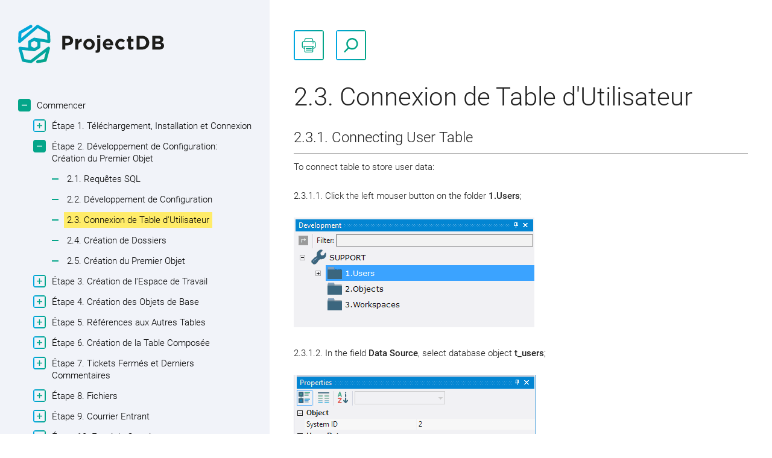

--- FILE ---
content_type: text/html; charset=utf-8
request_url: https://www.projectdb.ru/en/manual/idh-topic1830/
body_size: 3924
content:
<!doctype html><!--[if lte IE 7]><html lang="en" class="lt-ie9 lt-ie8 lt-ie7 webp"><![endif]--><!--[if IE 8]><html lang="en" class="lt-ie9 lt-ie8 webp"><![endif]--><!--[if IE 9]><html lang="en" class="lt-ie9 webp"><![endif]--><!--[if gt IE 9]><!--><html lang="en" class="webp"><!--<![endif]--><head><meta http-equiv="X-UA-Compatible" content="IE=edge"><meta http-equiv="Content-Type" content="text/html;charset=UTF-8"><!--[if lt IE 9]><script type="text/javascript" src="https://cdnjs.cloudflare.com/ajax/libs/html5shiv/3.7.3/html5shiv-printshiv.min.js"></script><script type="text/javascript" src="https://cdnjs.cloudflare.com/ajax/libs/livingston-css3-mediaqueries-js/1.0.0/css3-mediaqueries.min.js"></script><script type="text/javascript" src="https://cdn.rawgit.com/inexorabletash/polyfill/v0.1.42/polyfill.min.js"></script><![endif]--><link rel="stylesheet" type="text/css" href="/en/manual/idh-topic1830/pdb/cache/enfont.css?1766372474" media="print" onload="this.media='all'"/><link rel="stylesheet" type="text/css" href="/en/manual/idh-topic1830/pdb/cache/enstyle.css?1766372474" media="all"/><link rel="stylesheet" type="text/css" href="/en/manual/idh-topic1830/pdb/cache/enimage.css?1766372474" media="print" onload="this.media='all'"/><link rel="stylesheet" type="text/css" href="/en/manual/idh-topic1830/pdb/cache/enadmin.css?1766372474" media="all"/><noscript><link rel="stylesheet" type="text/css" href="/en/manual/idh-topic1830/pdb/cache/enfont.css?1766372474" media="all"/><link rel="stylesheet" type="text/css" href="/en/manual/idh-topic1830/pdb/cache/enimage.css?1766372474" media="all"/></noscript><link rel="preconnect" href="https://mc.yandex.ru/"> <link rel="preconnect" href="https://mc.yandex.ru/" crossorigin> <link rel="dns-prefetch" href="https://mc.yandex.ru/">  <link rel="preconnect" href="https://www.googletagmanager.com/"> <link rel="preconnect" href="https://www.googletagmanager.com/" crossorigin> <link rel="dns-prefetch" href="https://www.googletagmanager.com/">  <link rel="preconnect" href="https://www.google-analytics.com/"> <link rel="preconnect" href="https://www.google-analytics.com/" crossorigin> <link rel="dns-prefetch" href="https://www.google-analytics.com/"></head><body data-id="1735451481"><div class="center"><div><div class="head" unselectable="on"><a href="/en/" class="logo image_logo_header"></a><div class="search"><a class="btn2"><i class="ico-search"></i></a><div><input spellcheck="false" type="text" placeholder="Enter your search term..." value=""><span></span></div></div><a class="btn2 back"><i class="ico-arrow-right"></i></a><div module id="pg_list" data-id="1783401251" class="manual-list"><ul class="list"><li><a href="/en/manual/idh-topic1160/" class="open"><i></i>Commencer</a><ul><li><a href="/en/manual/idh-topic1170/"><i></i>Étape 1. Téléchargement, Installation et Connexion</a><ul><li><a href="/en/manual/idh-topic90/">1.1. Requêtes SQL</a></li><li><a href="/en/manual/idh-topic1740/">1.2. Téléchargement et Installation du Programme</a></li><li><a href="/en/manual/idh-topic1750/">1.3. Lancement du Programme</a></li><li><a href="/en/manual/idh-topic1760/">1.4. Configuration de l&#039;Apparence</a></li><li><a href="/en/manual/idh-topic1770/">1.5. Création de Connexion</a></li><li><a href="/en/manual/idh-topic1780/">1.6. Exportation de la Connexion</a></li><li><a href="/en/manual/idh-topic1790/">1.7. Suppression de la Connexion</a></li><li><a href="/en/manual/idh-topic1800/">1.8. Importation de la Connexion</a></li><li><a href="/en/manual/idh-topic1810/">1.9. Déplacement de la Connexion</a></li></ul></li><li><a href="/en/manual/idh-topic1180/" class="open"><i></i>Étape 2. Développement de Configuration: Création du Premier Objet</a><ul><li><a href="/en/manual/idh-topic110/">2.1. Requêtes SQL</a></li><li><a href="/en/manual/idh-topic1820/">2.2. Développement de Configuration</a></li><li class="selected"><a href="/en/manual/idh-topic1830/">2.3. Connexion de Table d&#039;Utilisateur</a></li><li><a href="/en/manual/idh-topic1840/">2.4. Création de Dossiers</a></li><li><a href="/en/manual/idh-topic1850/">2.5. Création du Premier Objet</a></li></ul></li><li><a href="/en/manual/idh-topic1190/"><i></i>Étape 3. Création de l&#039;Espace de Travail</a><ul><li><a href="/en/manual/idh-topic1870/">3.1. Création de l&#039;Espace de Travail</a></li><li><a href="/en/manual/idh-topic1880/">3.2. Ajout d&#039;Objet</a></li><li><a href="/en/manual/idh-topic1890/">3.3. Ajout d&#039;Utilisateur</a></li><li><a href="/en/manual/idh-topic1900/">3.4. Connexion</a></li><li><a href="/en/manual/idh-topic1910/">3.5. Ajout de Données</a></li></ul></li><li><a href="/en/manual/idh-topic1200/"><i></i>Étape 4. Création des Objets de Base</a><ul><li><a href="/en/manual/idh-topic170/">4.1. Requêtes SQL</a></li><li><a href="/en/manual/idh-topic1920/">4.2. Création de l&#039;Objet 1301 Client</a></li><li><a href="/en/manual/idh-topic1930/">4.3. Création de l&#039;Objet 1101 Type de Statut</a></li><li><a href="/en/manual/idh-topic1940/">4.4. Création de l&#039;Objet 1201 Type de Commentaire</a></li><li><a href="/en/manual/idh-topic1950/">4.5. Ajout des Objets Créés</a></li><li><a href="/en/manual/idh-topic2020/">4.6. Connexion</a></li></ul></li><li><a href="/en/manual/idh-topic1210/"><i></i>Étape 5. Références aux Autres Tables</a><ul><li><a href="/en/manual/idh-topic180/">5.1. Requêtes SQL</a></li><li><a href="/en/manual/idh-topic1960/">5.2. Création de l&#039;Objet 1001 Tickets (base)</a></li><li><a href="/en/manual/idh-topic1970/">5.3. Création de l&#039;Objet 1102 Statut (base)</a></li><li><a href="/en/manual/idh-topic1980/">5.4. Création de l&#039;Objet 1202 Commentaire (base)</a></li></ul></li><li><a href="/en/manual/idh-topic1220/"><i></i>Étape 6. Création de la Table Composée</a><ul><li><a href="/en/manual/idh-topic190/">6.1. Requêtes SQL</a></li><li><a href="/en/manual/idh-topic1990/">6.2. Création de la Table Composée 1002 Tickets</a></li><li><a href="/en/manual/idh-topic2000/">6.3. Traitement SQL</a></li><li><a href="/en/manual/idh-topic2010/">6.4. Rafraîchissement des Objets</a></li><li><a href="/en/manual/idh-topic2030/">6.5. Ajout des Objets</a></li><li><a href="/en/manual/idh-topic2040/">6.6. Connexion</a></li></ul></li><li><a href="/en/manual/idh-topic1230/"><i></i>Étape 7. Tickets Fermés et Derniers Commentaires</a><ul><li><a href="/en/manual/idh-topic1670/">7.1. Requêtes SQL</a></li><li><a href="/en/manual/idh-topic2050/">7.2. Création de l&#039;Objet 1003 Tickets Fermés</a></li><li><a href="/en/manual/idh-topic2060/">7.3. Création de l&#039;Objet 1203 Derniers Commentaires</a></li><li><a href="/en/manual/idh-topic2070/">7.4. Création de l&#039;Action 1004 Commencer le Traitement</a></li><li><a href="/en/manual/idh-topic2080/">7.5. Ajout des Objets</a></li><li><a href="/en/manual/idh-topic2090/">7.6. Connexion</a></li></ul></li><li><a href="/en/manual/idh-topic1240/"><i></i>Étape 8. Fichiers</a><ul><li><a href="/en/manual/idh-topic1700/">8.1. Requêtes SQL</a></li><li><a href="/en/manual/idh-topic2100/">8.2. Création de l&#039;Objet 1210 Fichiers</a></li><li><a href="/en/manual/idh-topic2110/">8.3. Création de l&#039;Action 1211 Ouvrir</a></li><li><a href="/en/manual/idh-topic2120/">8.4. Création de l&#039;Action 1212 Télécharger</a></li><li><a href="/en/manual/idh-topic2130/">8.5. Création de l&#039;Action 1213 Téléverser</a></li><li><a href="/en/manual/idh-topic2140/">8.6. Création de l&#039;Action 1214 Supprimer</a></li><li><a href="/en/manual/idh-topic2150/">8.7. Ajout des Actions</a></li><li><a href="/en/manual/idh-topic2160/">8.8. Ajout de la Table 1210 Fichiers</a></li><li><a href="/en/manual/idh-topic2170/">8.9. Connexion</a></li></ul></li><li><a href="/en/manual/idh-topic1250/"><i></i>Étape 9. Courrier Entrant</a><ul><li><a href="/en/manual/idh-topic1710/">9.1. Requêtes SQL</a></li><li><a href="/en/manual/idh-topic2180/">9.2. Création de l&#039;Objet 1204 Courrier Entrant</a></li><li><a href="/en/manual/idh-topic2190/">9.3. Création de l&#039;Action 1220 Télécharger le Courriel</a></li><li><a href="/en/manual/idh-topic2200/">9.4. Ajout des Actions 1220 et 1210</a></li><li><a href="/en/manual/idh-topic2210/">9.5. Création de l&#039;Action 1005 Nouveau Ticket</a></li><li><a href="/en/manual/idh-topic2220/">9.6. Ajout de l&#039;Action 1005 Nouveau Ticket</a></li><li><a href="/en/manual/idh-topic2230/">9.7. Ajout de l&#039;Objet 1204 Courrier Entrant</a></li><li><a href="/en/manual/idh-topic2240/">9.8. Connexion</a></li></ul></li><li><a href="/en/manual/idh-topic1260/"><i></i>Étape 10. Envoi de Courrier</a><ul><li><a href="/en/manual/idh-topic1720/">10.1. Requêtes SQL</a></li><li><a href="/en/manual/idh-topic2250/">10.2. Création de l&#039;Action 1221 Nouvel Email</a></li><li><a href="/en/manual/idh-topic2260/">10.3. Création de l&#039;Action 1222 Répondre</a></li><li><a href="/en/manual/idh-topic2270/">10.4. Création de l&#039;Action 1223 Transférer</a></li><li><a href="/en/manual/idh-topic2280/">10.5. Ajout des Actions Créées</a></li><li><a href="/en/manual/idh-topic2290/">10.6. Connexion</a></li></ul></li><li><a href="/en/manual/idh-topic1730/">Résultat</a></li><li><a href="/en/manual/idh-topic160/">Toutes les Requêtes SQL</a></li></ul></li></ul></div></div><div class="content"><div><div class="menu"><a class="btn2"><i class="ico-back"></i></a><ul><li><a class="btn2" href="javascript:window.print()"><i class="ico-print"></i></a></li><li><div class="search"><a class="btn2"><i class="ico-search"></i></a><div><input spellcheck="false" type="text" placeholder="Enter your search term..." value=""><span></span></div></div></li></ul></div><div class="main"><div module id="pg_content" data-id="-2082321777" class="manual-index"><h1>2.3. Connexion de Table d&#039;Utilisateur</h1><div class="container"><p>&nbsp;</p><p><span class="ts3">2.3.1. Connecting User Table</span></p><div><div class="hline0"></div></div><p class="ps4"><span class="ts2">To connect table to store user data:</span></p><p class="ps4"><span class="ts2">&nbsp;</span></p><p class="ps4"><span class="ts2">2.3.1.1. Click the left mouser button on the folder&nbsp;</span><span class="ts4">1.Users</span><span class="ts2">;</span></p><p class="ps4"><span class="ts2">&nbsp;</span></p><p><img data-original="/upload/help/en/screen-shot-2016-11-20-at-15-29-58.png?1694973835" /></p><p class="ps4"><span class="ts2">&nbsp;</span></p><p class="ps4"><span class="ts2">2.3.1.2. In the field&nbsp;</span><span class="ts4">Data Source</span><span class="ts2">, select database object&nbsp;</span><span class="ts4">t_users</span><span class="ts2">;</span></p><p class="ps4"><span class="ts2">&nbsp;</span></p><p><img data-original="/upload/help/en/screen-shot-2016-11-20-at-15-30-49.png?1694973835" /></p><p class="ps4"><span class="ts2">&nbsp;</span></p><p class="ps4"><span class="ts2">2.3.1.3. In the field&nbsp;</span><span class="ts4">User ID</span><span class="ts2">, select&nbsp;</span><span class="ts4">user_id</span><span class="ts2">;</span></p><p class="ps4"><span class="ts2">&nbsp;</span></p><p><img data-original="/upload/help/en/screen-shot-2016-11-20-at-15-31-20.png?1694973835" /></p><p class="ps4"><span class="ts2">&nbsp;</span></p><p class="ps4"><span class="ts2">2.3.1.4. In the field&nbsp;</span><span class="ts4">User Fullname</span><span class="ts2">, select&nbsp;</span><span class="ts4">user_name</span><span class="ts2">;</span></p><p class="ps4"><span class="ts2">2.3.1.5. In the field&nbsp;</span><span class="ts4">Username</span><span class="ts2">, select&nbsp;</span><span class="ts4">user_login</span><span class="ts2">;</span></p><p class="ps4"><span class="ts2">2.3.1.6. In the field&nbsp;</span><span class="ts4">Password</span><span class="ts2">, select&nbsp;</span><span class="ts4">user_password</span><span class="ts2">.</span></p><p class="ps4"><span class="ts2">&nbsp;</span></p><p><img data-original="/upload/help/en/screen-shot-2016-11-20-at-15-32-22.png?1694973835" /></p><p class="ps4"><span class="ts2">&nbsp;</span></p><p class="ps4"><span class="ts2">The fields&nbsp;</span><span class="ts4">User Group</span><span class="ts2">&nbsp;and&nbsp;</span><span class="ts4">Group Name</span><span class="ts2">&nbsp;are not necessary for using. The field&nbsp;</span><span class="ts4">User Group</span><span class="ts2">&nbsp;can be used to set restrictions during creating the connection file. In this case, the fields are left blank.</span></p><p class="ps4"><span class="ts2">&nbsp;</span></p><p class="ps4"><span class="ts2">&nbsp;</span></p><p><span class="ts3">2.3.2. Adding User</span></p><div><div class="hline0"></div></div><p class="ps4"><span class="ts2">To add a new user:</span></p><p class="ps4"><span class="ts2">&nbsp;</span></p><p class="ps4"><span class="ts2">2.3.2.1. Open the context menu by clicking the right mouse button on the folder&nbsp;</span><span class="ts4">1.Users</span><span class="ts2">;</span></p><p class="ps4"><span class="ts2">&nbsp;</span></p><p><img data-original="/upload/help/en/screen-shot-2016-11-20-at-15-32-44.png?1694973835" /></p><p class="ps4"><span class="ts2">&nbsp;</span></p><p class="ps4"><span class="ts2">2.3.2.2. Select&nbsp;</span><span class="ts4">New&nbsp;</span><span class="ts4">U</span><span class="ts4">ser</span><span class="ts2">;</span></p><p class="ps4"><span class="ts2">&nbsp;</span></p><p><img data-original="/upload/help/en/screen-shot-2016-11-20-at-15-33-19.png?1694973835" /></p><p class="ps4"><span class="ts2">&nbsp;</span></p><p class="ps4"><span class="ts2">2.3.2.3. In the field&nbsp;</span><span class="ts4">User Fullname</span><span class="ts2">&nbsp;type in&nbsp;</span><span class="ts8">Administrator</span><span class="ts2">;</span></p><p class="ps4"><span class="ts2">2.3.2.4. In the field&nbsp;</span><span class="ts4">Username&nbsp;</span><span class="ts2">type in&nbsp;</span><span class="ts8">admin</span><span class="ts2">;</span></p><p class="ps4"><span class="ts2">2.3.2.5. In the field&nbsp;</span><span class="ts4">Password&nbsp;</span><span class="ts2">type in&nbsp;</span><span class="ts8">adminpw</span><span class="ts2">;</span></p><p class="ps4"><span class="ts2">&nbsp;</span></p><p><img data-original="/upload/help/en/screen-shot-2016-11-20-at-15-33-55.png?1694973835" /></p><p class="ps4"><span class="ts2">&nbsp;</span></p><p class="ps4"><span class="ts2">2.3.2.6. Open the context menu of the folder&nbsp;</span><span class="ts4">1.Users</span><span class="ts2">;</span></p><p class="ps4"><span class="ts2">2.3.2.7. Select the menu item&nbsp;</span><span class="ts4">Update</span><span class="ts2">;</span></p><p class="ps4"><span class="ts2">&nbsp;</span></p><p><img data-original="/upload/help/en/screen-shot-2016-11-20-at-15-34-47.png?1694973835" /></p><p class="ps4"><span class="ts2">&nbsp;</span></p><p class="ps4"><span class="ts2">Created administrator account displays.</span></p><p>&nbsp;</p><p class="ps4"><span class="ts2">After adding the first account using the configuration it is possible to use this account to connect it to the workspace. To add more users one should create an object.</span></p><p class="ps4"><span class="ts2">&nbsp;</span></p><p class="ps4"><span class="ts2">As&nbsp;</span><span class="ts2">first and last&nbsp;</span><span class="ts2">name of the user have only informative option, one field</span><span class="ts4">&nbsp;</span><span class="ts4">User Fullname</span><span class="ts2">&nbsp;is used&nbsp;</span><span class="ts2">for&nbsp;</span><span class="ts2">both of them. However,</span><span class="ts2">&nbsp;two separate fields are used in our table.&nbsp;</span></p><p class="ps4"><span class="ts2">For this reason, it is possible to change the source from table to view, in which the two fields are combined into one.</span></p><p class="ps4"><span class="ts2">&nbsp;</span></p><p class="ps4"><span class="ts2">To do this:</span></p><p class="ps4"><span class="ts2">&nbsp;</span></p><p class="ps4"><span class="ts2">2.3.2.8. Choose the folder&nbsp;</span><span class="ts4">1.Users</span><span class="ts2">&nbsp;by clicking the left mouse button on it;</span></p><p class="ps4"><span class="ts2">&nbsp;</span></p><p><img data-original="/upload/help/en/screen-shot-2016-11-20-at-15-35-20.png?1694973835" /></p><p class="ps4"><span class="ts2">&nbsp;</span></p><p class="ps4"><span class="ts2">2.3.2.9. In the field&nbsp;</span><span class="ts4">Data Source&nbsp;</span><span class="ts2">select view&nbsp;</span><span class="ts4">vw_users</span><span class="ts2">;</span></p><p>&nbsp;</p><p class="ps4"><span class="ts4">Note</span><span class="ts2">: adding of the user through configuration will not be possible after changing of the data source from table to view.&nbsp;</span></p><p class="ps4"><span class="ts2">The object will be created for this purpose. Description is provided further.</span></p><p class="ps4"><span class="ts2">&nbsp;</span></p><p class="ps4"><span class="ts2">2.3.2.10. in the field&nbsp;</span><span class="ts4">User Fullname</span><span class="ts2">&nbsp;choose&nbsp;</span><span class="ts4">user_fullname</span><span class="ts2">.</span></p><p class="ps4"><span class="ts2">&nbsp;</span></p><p><img data-original="/upload/help/en/screen-shot-2016-11-20-at-15-35-51.png?1694973835" /></p><p class="ps4"><span class="ts2">&nbsp;</span></p><p>&nbsp;</p><p><span class="ts3">2.3.3. Next</span></p><div><div class="hline0"></div></div><p class="ps4"><a href="/en/manual/idh-topic1840/" class="hs2">2.4. Creating Folders</a></p></img></img></img></img></img></img></img></img></img></img></div></div></div></div></div></div></div><div class="foot" unselectable="on"><div class="copyright">© ProjectDB, 1996 — 2024</div></div><span class="btn2 to-start"><i class="ico-arrow-top"></i></span><script type="text/javascript">!function(p,r,o,j,e,c,t){p[e]=p[e]||function(d,b){(p[e].a=p[e].a||{})[d]=b},p[e].l=1*new Date,c=r.createElement(o),t=r.getElementsByTagName(o)[0],c.async=1,c.src = j,t.parentNode.insertBefore(c,t)}(window,document,"script","/pdb/template/system/app.js?1763035046","PDBW");PDBW("javascript",["/en/manual/idh-topic1830/pdb/cache/enscript.js?1766372474"]);PDBW("variable",{"websocket":{"url":"wss://www.projectdb.ru","filter":"string - фильтры"},"toastr_options":{"debug":false,"timeOut":"5000","hideEasing":"linear","hideMethod":"fadeOut","showEasing":"swing","showMethod":"fadeIn","closeButton":true,"newestOnTop":true,"progressBar":true,"hideDuration":"1000","showDuration":"300","positionClass":"toast-top-center","extendedTimeOut":"1000","preventDuplicates":true}});PDBW("config",{"projectdb":{"url":"/pdb/template/system/app.js?1763035046"},"websocket":{"rooms":["115|1800473934","pro_template_manual|-1785991065","pro_template_menu|2071693913","pro_template_message|-72020409"]}});</script><!-- Yandex.Metrika counter --> <script type="text/javascript" > (function(m,e,t,r,i,k,a){m[i]=m[i]||function(){(m[i].a=m[i].a||[]).push(arguments)}; m[i].l=1*new Date();k=e.createElement(t),a=e.getElementsByTagName(t)[0],k.async=1,k.src=r,a.parentNode.insertBefore(k,a)}) (window, document, "script", "https://mc.yandex.ru/metrika/tag.js", "ym"); ym(25136984, "init", { id:25136984, clickmap:true, trackLinks:true, accurateTrackBounce:true, webvisor:false }); </script> <noscript> 	<div><img src="https://mc.yandex.ru/watch/25136984" style="position:absolute; left:-9999px;" alt="" /> 	</div> </noscript> <!-- /Yandex.Metrika counter --> <!-- Global site tag (gtag.js) - Google Analytics --> <script async src="https://www.googletagmanager.com/gtag/js?id=UA-50162924-1"> </script> <script> window.dataLayer = window.dataLayer || []; function gtag(){dataLayer.push(arguments);} gtag("js", new Date()); gtag("config", "UA-50162924-1"); </script></body></html>

--- FILE ---
content_type: text/css; charset=utf-8
request_url: https://www.projectdb.ru/en/manual/idh-topic1830/pdb/cache/enstyle.css?1766372474
body_size: 5797
content:
/* /ProjectDB/GUI Base/1.0.3/toastr/toastr.index.css/ */
/* index.css */
.toast-title{font-weight:700}.toast-message{-ms-word-wrap:break-word;word-wrap:break-word}.toast-message a,.toast-message label{color:#fff}.toast-message a:hover{color:#ccc;text-decoration:none}.toast-close-button{position:relative;right:-.3em;top:-.3em;float:right;font-size:20px;font-weight:700;color:#fff;-webkit-text-shadow:0 1px 0 #fff;text-shadow:0 1px 0 #fff;opacity:.9;line-height:1}.toast-close-button:focus,.toast-close-button:hover{color:#000;text-decoration:none;cursor:pointer;opacity:.4}.rtl .toast-close-button{left:-.3em;float:left;right:.3em}button.toast-close-button{padding:0;cursor:pointer;background:0 0;border:0;-webkit-appearance:none}.toast-top-center{top:0;right:0;width:100%}.toast-bottom-center{bottom:0;right:0;width:100%}.toast-top-full-width{top:0;right:0;width:100%}.toast-bottom-full-width{bottom:0;right:0;width:100%}.toast-top-left{top:12px;left:12px}.toast-top-right{top:12px;right:12px}.toast-bottom-right{right:12px;bottom:12px}.toast-bottom-left{bottom:12px;left:12px}#toast-container{position:fixed;z-index:999999;pointer-events:none}#toast-container *{-moz-box-sizing:border-box;-webkit-box-sizing:border-box;box-sizing:border-box}#toast-container>div{position:relative;pointer-events:auto;overflow:hidden;margin:0 0 6px;padding:15px 15px 15px 50px;width:300px;-moz-border-radius:3px;-webkit-border-radius:3px;border-radius:3px;background-position:15px center;background-repeat:no-repeat;-moz-box-shadow:0 0 12px #999;-webkit-box-shadow:0 0 12px #999;box-shadow:0 0 12px #999;color:#fff;opacity:.9}#toast-container>div.rtl{direction:rtl;padding:15px 50px 15px 15px;background-position:right 15px center}#toast-container>div:hover{-moz-box-shadow:0 0 12px #000;-webkit-box-shadow:0 0 12px #000;box-shadow:0 0 12px #000;opacity:1;cursor:pointer}#toast-container>.toast-info{background-image:url([data-uri])!important}#toast-container>.toast-error{background-image:url([data-uri])!important}#toast-container>.toast-success{background-image:url([data-uri])!important}#toast-container>.toast-warning{background-image:url([data-uri])!important}#toast-container.toast-bottom-center>div,#toast-container.toast-top-center>div{width:300px;margin-left:auto;margin-right:auto}#toast-container.toast-bottom-full-width>div,#toast-container.toast-top-full-width>div{width:96%;margin-left:auto;margin-right:auto}.toast{background-color:#030303}.toast-success{background-color:#51a351}.toast-error{background-color:#bd362f}.toast-info{background-color:#2f96b4}.toast-warning{background-color:#f89406}.toast-progress{position:absolute;left:0;bottom:0;height:4px;background-color:#000;opacity:.4}@media all and (max-width:240px){#toast-container>div{padding:8px 8px 8px 50px;width:11em}#toast-container>div.rtl{padding:8px 50px 8px 8px}#toast-container .toast-close-button{right:-.2em;top:-.2em}#toast-container .rtl .toast-close-button{left:-.2em;right:.2em}}@media all and (min-width:241px) and (max-width:480px){#toast-container>div{padding:8px 8px 8px 50px;width:18em}#toast-container>div.rtl{padding:8px 50px 8px 8px}#toast-container .toast-close-button{right:-.2em;top:-.2em}#toast-container .rtl .toast-close-button{left:-.2em;right:.2em}}@media all and (min-width:481px) and (max-width:768px){#toast-container>div{padding:15px 15px 15px 50px;width:25em}#toast-container>div.rtl{padding:15px 50px 15px 15px}}
/* /ProjectDB/GUI Base/1.0.3/menu/menu.index.css/ */
/* index.css */
.page-menu ul{list-style:none}.page-menu-default-style ul{margin-left:15px}.page-menu-default-style .selected>a{text-decoration:underline}.page-menu-default-style .disabled{cursor:not-allowed}
/* /Сайты/projectdb/1.0.0/manual/manual.index.css/ */
/* index.css */
.container a[name]{color:inherit;text-decoration:none!important;cursor:default!important}.container map > area{outline:0}.container .ts0{font-weight:700;font-size:28px;line-height:initial;color:#646464}.container .ts1{font-size:32px;line-height:initial;font-weight:500}.container .ts3{font-size:24px;line-height:32px;font-weight:300}.container .ts4,.container .ts5,.container .ts6{font-weight:500}.container .ts7{font-style:italic}.container .ts8{color:#000}.container .ts10{font-weight:500}.container .ts11{font-size:18px;line-height:initial;color:#000}.container .ts12{color:#000}.container .hs0{text-decoration:underline;color:#646464}.container a.hs0:hover{color:Red}.container .ps0{padding-top:5px;padding-bottom:5px}.container .ps1{text-align:right;font-size:13px;line-height:initial}.container .ps2,.container .ps3{text-align:center}.container .ps5,.container .ps6,.container .ps7{padding-left:28px;position:relative}.container .ps5 > span:first-child,.container .ps6 > span:first-child,.container .ps7 > span:first-child{display:block;width:16px;height:16px;background:50% no-repeat #04a589;border-radius:24px;background-size:8px;font-size:0;position:absolute;left:0;top:4px}.container .hline0{width:100%;height:0;margin:10px auto;border-top:1px solid #aaa}.container .tbl0{width:100%;border-collapse:collapse;border-style:none}.container .tbl0 > tbody > tr.row0{border-style:none}.container .tbl0 > tbody > tr > td.cell0{height:1.03cm;vertical-align:top;border-style:none}.container .tbl0 > tbody > tr > td.cell1{width:180px;height:1.031875cm;vertical-align:top;border-style:none}.container .tbl1{border-collapse:collapse;border-style:none}.container .tbl1 > tbody > tr.row0{border-style:none}.container .tbl1 > tbody > tr > td.cell0{width:11cm;vertical-align:top;border-style:solid;border-width:1px;border-color:Silver;background-color:Silver}.container .tbl1 > tbody > tr > td.cell1{width:11cm;vertical-align:top;border-style:solid;border-width:1px;border-color:Silver}.container .tbl1 > tbody > tr > td.cell2{vertical-align:top;border-style:solid;border-width:1px;border-color:Silver;background-color:Silver}.container .tbl1 > tbody > tr > td.cell3{width:11.06cm;vertical-align:top;border-style:solid;border-width:1px;border-color:Silver;background-color:Silver}.container .tbl1 > tbody > tr > td.cell4{width:11.06cm;vertical-align:top;border-style:solid;border-width:1px;border-color:Silver}.container .tbl1 > tbody > tr > td.cell5{width:11.06cm;height:.47625cm;vertical-align:top;border-style:solid;border-width:1px;border-color:Silver}.container .tbl2{width:100%;border-collapse:collapse;border-style:none}.container .tbl2 > tbody > tr.row0{border-style:none}.container .tbl2 > tbody > tr > td.cell0{vertical-align:top;border-style:solid;border-width:1px;border-color:Silver;background-color:Silver}.container .tbl2 > tbody > tr > td.cell1{vertical-align:top;border-style:solid;border-width:1px;border-color:Silver}.container .tbl2 > tbody > tr > td.cell2{height:22px;vertical-align:top;border-style:solid;border-width:1px;border-color:Silver}
/* /ProjectDB/GUI Base/1.0.3/base/style/style.css/ */
/* style.css */
html{font-size:16px}body,html{width:100%;height:100%;position:relative}body,html,p,ul{margin:0;padding:0}img,input,select,textarea{border:0}a{cursor:pointer;text-decoration:underline}a:hover{text-decoration:none}article,aside,footer,header,nav,section{display:block}button,input:not([type=checkbox]):not([type=radio]),select,textarea{-webkit-appearance:none;-moz-appearance:none;appearance:none}img{max-width:100%;height:auto}img:not([src]){opacity:0}.g-row{clear:both}.g-row:after{content:"";display:block;clear:both}.g-row>*{float:left}
/* /ProjectDB/GUI Base/1.0.3/base/style/base.css/ */
/* base.css */
.debug-mode{position:fixed;top:0;right:0;z-index:1000000;background:rgba(255,160,150,.6);width:0;height:0;padding:10px;font-size:12px;box-shadow:0 0 6px #ffa4a4;overflow:hidden;opacity:0}.debug-mode b{display:block;margin-bottom:3px;text-align:center;text-decoration:underline}.debug-mode ol{padding-left:12px;margin:0}.debug-mode a{color:#5e378f}.debug-mode:hover{width:130px;height:auto;opacity:1}.disable-events,.disable-events *{cursor:wait!important;-webkit-transition:none!important;-moz-transition:none!important;-ms-transition:none!important;-o-transition:none!important;transition:none!important}.load-bar{background-color:#fdba2c;position:fixed;top:-9999px;left:0;width:100%;height:3px;z-index:999999999;opacity:0;-webkit-transition:top 0s .1s,opacity .1s;-moz-transition:top 0s .1s,opacity .1s;-ms-transition:top 0s .1s,opacity .1s;-o-transition:top 0s .1s,opacity .1s;transition:top 0s .1s,opacity .1s}.load-bar>div{position:absolute;height:100%}body.wait .load-bar>div:nth-child(1),body.wait-socket .load-bar>div:nth-child(1){background-color:#da4733;animation:loading 3s linear infinite}body.wait .load-bar>div:nth-child(2),body.wait-socket .load-bar>div:nth-child(2){background-color:#3b78e7;animation:loading 3s linear 1s infinite}body.wait .load-bar>div:nth-child(3),body.wait-socket .load-bar>div:nth-child(3){background-color:#fdba2c;animation:loading 3s linear 2s infinite}@keyframes loading{from{left:50%;width:0;z-index:100}33.3333%{left:0;width:100%;z-index:10}to{left:0;width:100%;z-index:1}}body.wait .load-bar,body.wait-socket .load-bar{opacity:1;top:0;-webkit-transition:opacity .1s;-moz-transition:opacity .1s;-ms-transition:opacity .1s;-o-transition:opacity .1s;transition:opacity .1s}.inline{display:-moz-inline-stack;display:inline-block}body.wait,body.wait *,body.wait-socket,body.wait-socket *{cursor:progress!important}.both{float:none!important;clear:both}.hide{display:block!important;opacity:0!important;position:fixed!important;left:-9999px!important;pointer-events:none;top:0!important;z-index:-1000;-webkit-transition:none!important;-moz-transition:none!important;-ms-transition:none!important;-o-transition:none!important;transition:none!important}.invisible{visibility:hidden!important}.nowrap{white-space:nowrap}.nowrap>*{display:inline-block;vertical-align:inherit;line-height:1}*[unselectable=on]{-moz-user-select:-moz-none;-o-user-select:none;-khtml-user-select:none;-webkit-user-select:none;-ms-user-select:none;user-select:none;cursor:default}.table-responsive{min-height:.01%;overflow-x:auto}.overflow-y{height:100%;overflow-y:auto;overflow-x:hidden}[module][data-disabled]{position:relative;cursor:not-allowed!important;-moz-user-select:-moz-none;-o-user-select:none;-khtml-user-select:none;-webkit-user-select:none;-ms-user-select:none;user-select:none}[module]>*{opacity:1;-webkit-transition:opacity .3s ease-out;-moz-transition:opacity .3s ease-out;-ms-transition:opacity .3s ease-out;-o-transition:opacity .3s ease-out;transition:opacity .3s ease-out}[module][data-disabled]>*{pointer-events:none;opacity:.3}[module][data-disabled]:after{content:"";display:block;width:20px;height:20px;background-size:contain;position:absolute;top:50%;left:50%;margin:-10px 0 0 -10px}[data-lazy-src]{-webkit-transition:none;-moz-transition:none;-ms-transition:none;-o-transition:none;transition:none}[data-lazy-src]:not([style]) *,[data-lazy-src]:not([style]):after,[data-lazy-src]:not([style]):before{display:none}
/* /Сайты/projectdb/1.0.0/base/style/projectdb_manual.css/ */
/* projectdb_manual.css */
html{background:#fff;min-width:320px}body{font-family:Roboto,Arial,sans-serif;font-size:20px;color:#222;overflow-x:hidden;overflow-y:scroll}a{color:#00a7e2;text-decoration:none}a:hover{text-decoration:underline}#toast-container{font-family:"Helvetica Neue",Helvetica,Arial,sans-serif;font-size:16px;line-height:24px}.btn1{border-radius:4px;color:#fff;display:inline-block;border:0;background:#00a7e2;background:-moz-linear-gradient(left,#00a7e2 0,#04a588 100%);background:-webkit-linear-gradient(left,#00a7e2 0,#04a588 100%);background:linear-gradient(to right,#00a7e2 0,#04a588 100%)}.btn1:hover{background:#04a58f;text-decoration:none}.btn1:active{background:#047465}.btn2{position:relative;overflow:hidden;border-radius:4px;color:#04a589;display:inline-block;border:0;background:0 0}.btn2:after{content:"";display:block;position:absolute;top:0;left:0;right:0;bottom:0;border:2px solid #00a7e2;-moz-border-image:-moz-linear-gradient(left,#00a7e2 0%,#04a589 100%);-webkit-border-image:-webkit-linear-gradient(left,#00a7e2 0%,#04a589 100%);border-image:linear-gradient(to right,#00a7e2 0%,#04a589 100%);border-image-slice:1}.btn2>i{display:block;width:24px;height:24px;background-size:cover}.btn2:hover{text-decoration:none}.btn2:hover:after{border-width:4px}.btn2:active,.selected>.btn2{background:#047465!important;color:#fff}.btn2:active:after,.selected>.btn2:after{display:none}.btn2:active>i,.selected>.btn2>i{background-position:0 -24px}.btn2:active>span,.selected>.btn2>span{background:#fff!important}.to-start{display:none;padding:13px;width:24px;height:24px;cursor:pointer;position:fixed;bottom:30px;right:30px;z-index:100}body:before{content:"";position:fixed;top:0;bottom:0;left:0;width:50%;background:#f1f3f9}.center{min-height:100%;height:auto!important;height:100%;max-width:1220px;margin:0 auto -75px;padding:0 30px;position:relative}.center>div{padding-bottom:75px;position:relative;z-index:1}.center>div:after{content:"";display:block;clear:both}.center:before{content:"";position:absolute;top:0;bottom:0;right:0;left:447px;background:#fff}.foot{height:75px;max-width:1220px;margin:0 auto;padding:0 30px;position:relative;z-index:1}.foot .copyright{font-size:15px;font-weight:300;color:#aaa}.search>div input{background:#ffec69;padding:13px 52px 13px 20px;height:50px;border-radius:4px;width:100%;box-sizing:border-box;font-family:Roboto;font-size:17px;outline:0}.search>div span{width:12px;height:12px;position:absolute;top:50%;right:5px;margin-top:-20px;background-position:50%;background-repeat:no-repeat;background-size:12px;cursor:pointer;padding:14px}.head{float:left;width:417px}.head .logo{display:block;width:242px;height:65px;margin-top:40px;background-position:50%;background-repeat:no-repeat;background-size:contain}.head .search{display:none}.head .search>a{display:block;padding:13px;width:24px;height:24px;cursor:pointer;position:absolute;top:30px;right:70px}.head .search>div{display:none;position:relative;width:100%;margin:20px 0 -14px}.head .search.open>a{background:#047465!important}.head .search.open>a>i{background-position:0 -24px}.head .search.open>a:after{display:none}.head .search.open>div{display:block}.head .back{display:none;padding:13px;width:24px;height:24px;cursor:pointer;position:absolute;top:30px;right:0}.head .list{list-style:none;padding-bottom:40px;margin:57px 25px 0 0}.head .list li{font-size:15px;font-weight:300;color:#000;line-height:20px;margin:8px 0}.head .list li a{color:#000;display:inline-block;position:relative;cursor:pointer;margin-left:26px;padding:3px 5px}.head .list li a:after{content:"";display:block;width:11px;height:2px;background:#04a589;position:absolute;top:12px;left:-20px}.head .list li a:hover{color:#04a589}.head .list li a>i{display:block;width:21px;height:21px;overflow:hidden;border-radius:4px;color:#04a589;position:absolute;top:2px;left:-26px;z-index:1;background:50% no-repeat #f1f3f9;background-size:9px}.head .list li a>i:after{content:"";display:block;position:absolute;top:0;left:0;right:0;bottom:0;border:2px solid #00a7e2;-moz-border-image:-moz-linear-gradient(left,#00a7e2 0%,#04a589 100%);-webkit-border-image:-webkit-linear-gradient(left,#00a7e2 0%,#04a589 100%);border-image:linear-gradient(to right,#00a7e2 0%,#04a589 100%);border-image-slice:1}.head .list li a.open>i{background-color:#04a589}.head .list li a.open>i:after{display:none}.head .list li ul{list-style:none;margin-left:25px;display:none}.head .list li a.open+ul{display:block}.head .list li.selected>a{background:#ffec69;color:#000!important;text-decoration:none!important}.content{margin-left:417px;padding:50px 10px 50px 40px}.content>div{float:left;width:100%}.menu:after{content:"";display:block;clear:both}.menu>a{display:none;padding:13px;width:24px;height:24px;cursor:pointer;float:left;margin-right:20px}.menu>ul{float:left;list-style:none;width:100%}.menu>ul li{float:left;margin-right:20px}.menu>ul li+li{width:274px;width:calc(100% - 20px - 50px);margin-right:0}.menu>ul li a{display:block;padding:13px;width:24px;height:24px;cursor:pointer}.menu>ul li .search{width:100%}.menu>ul li .search>div{display:none;position:relative;width:100%}.menu>ul li .search.open>a{display:none}.menu>ul li .search.open>div{display:block}.main{padding-bottom:40px}mark{background:#ffec69;color:inherit}.manual-index>h1{font-size:42px;font-weight:300;line-height:54px;margin:34px 0 0}.manual-index>.container{font-size:15px;font-weight:300;line-height:24px}@media screen and (max-width:1220px){.center{padding:0 20px;margin-bottom:-45px}.center>div{padding-bottom:45px}.center:before{left:424px}.head{width:404px}.head .logo{margin-top:23px}.head .list{margin:42px 20px 0 0}.content{margin-left:404px;padding:30px 0 30px 20px}.manual-index>h1{margin-top:25px;font-size:36px;line-height:inherit}.foot{height:45px}}@media screen and (max-width:910px){.center:before{left:384px}.head{width:364px}.content{margin-left:364px}.manual-index>h1{font-size:32px}}@media screen and (max-width:767px){.head{display:none}.foot{text-align:center}.center:before{display:none}body:before{display:none}.content{margin-left:0;padding:20px 0}.menu>a{display:block}.menu>ul{float:right;width:auto}.menu>ul li{margin:0 0 0 10px;width:auto!important}.menu>ul li .search>div{display:none!important}.menu>ul li .search>a{display:block!important}.menu-show{background:#f1f3f9}.menu-show .head{display:block;width:100%}.menu-show .head .list{margin:40px 0 0}.menu-show .head .list li{font-size:17px;line-height:24px}.menu-show .head .list li a>i{top:4px}.menu-show .head .list li a:after{top:14px}.menu-show .head .search{display:block}.menu-show .head .back{display:block}.menu-show .content{display:none}}@media screen and (max-width:434px){.manual-index>h1{font-size:28px;line-height:36px;margin-top:23px}.menu-show .head .logo{display:block;width:148px;height:44px;margin-top:26px}.menu-show .head .list{margin:28px 0 0}.menu-show .head .search a{top:20px;right:60px}.menu-show .head .back{top:20px}}@media print{.foot,.head>*,.menu,body:before{display:none!important}.head .logo{display:block!important;margin-top:15px!important}.content{margin-left:0!important;padding:0!important}mark{background:0 0!important}}

--- FILE ---
content_type: text/css; charset=utf-8
request_url: https://www.projectdb.ru/en/manual/idh-topic1830/pdb/cache/enadmin.css?1766372474
body_size: 236
content:
.image_logo_header{background-image:url("/pdb/upload/image_logo_eng-2.svg?1651564862")} .no-svg .image_logo_header{background-image:url("/pdb/upload/outside-242-65/png/image_logo_eng-2-svg.png?1651564862")} .ico-avatar{background-image:url("/pdb/upload/image_no_avatar_sprite.svg?1681117406")} .no-svg .ico-avatar{background-image:url("/pdb/upload/contain-24-48/png/image_no_avatar_sprite-svg.png?1681117406")} .image_logo_footer{background-image:url("/pdb/upload/image_logo_eng-1.svg?1681117406")} .no-svg .image_logo_footer{background-image:url("/pdb/upload/outside-281-75/png/image_logo_eng-1-svg.png?1681117406")} .ico-arrow-top{background-image:url("/pdb/upload/arrow-top_sprite-1.svg?1651564863")} .no-svg .ico-arrow-top{background-image:url("/pdb/upload/contain-24-48/png/arrow-top_sprite-1-svg.png?1651564863")} .ico-print{background-image:url("/pdb/upload/print_sp.svg?1651564874")} .no-svg .ico-print{background-image:url("/pdb/upload/contain-24-48/png/print_sp-svg.png?1651564874")} .head .list li a>i{background-image:url("/pdb/upload/plus.svg?1651564866")} .no-svg .head .list li a>i{background-image:url("/pdb/upload/contain-9-9/png/plus-svg.png?1651564866")} .head .list li a.open>i{background-image:url("/pdb/upload/minus.svg?1651564865")} .no-svg .head .list li a.open>i{background-image:url("/pdb/upload/contain-9-9/png/minus-svg.png?1651564865")} .container .ps5 > span:first-child,.container .ps6 > span:first-child,.container .ps7 > span:first-child{background-image:url("/pdb/upload/ok-2.svg?1651564886")} .no-svg .container .ps5 > span:first-child, .no-svg .container .ps6 > span:first-child, .no-svg .container .ps7 > span:first-child{background-image:url("/pdb/upload/contain-12-12/png/ok-2-svg.png?1651564886")} .search>div span{background-image:url("/pdb/upload/close-2.svg?1651564885")} .no-svg .search>div span{background-image:url("/pdb/upload/contain-12-12/png/close-2-svg.png?1651564885")} .ico-search{background-image:url("/pdb/upload/search_sp.svg?1651564884")} .no-svg .ico-search{background-image:url("/pdb/upload/contain-24-48/png/search_sp-svg.png?1651564884")} .ico-mail{background-image:url("/pdb/upload/mail_sp.svg?1651564882")} .no-svg .ico-mail{background-image:url("/pdb/upload/contain-24-48/png/mail_sp-svg.png?1651564882")} .ico-back{background-image:url("/pdb/upload/back_sprite.svg?1651564880")} .no-svg .ico-back{background-image:url("/pdb/upload/contain-24-48/png/back_sprite-svg.png?1651564880")} .ico-arrow-right{background-image:url("/pdb/upload/arrow-right_sprite.svg?1651564876")} .no-svg .ico-arrow-right{background-image:url("/pdb/upload/contain-24-48/png/arrow-right_sprite-svg.png?1651564876")}

--- FILE ---
content_type: text/css; charset=utf-8
request_url: https://www.projectdb.ru/en/manual/idh-topic1830/pdb/cache/enimage.css?1766372474
body_size: -150
content:
[module][data-disabled]:after{background-image:url("/pdb/template/base/style/base.css/loading.gif?1763035048")}

--- FILE ---
content_type: image/svg+xml
request_url: https://www.projectdb.ru/pdb/upload/plus.svg?1651564866
body_size: -52
content:
<?xml version="1.0" encoding="utf-8"?>
<svg id="svg_plus" viewBox="0 0 6.07 6.07" version="1.1" xmlns="http://www.w3.org/2000/svg" xmlns:xlink="http://www.w3.org/1999/xlink">
	<polygon style="fill:#04a589;" points="6.06,2.53 3.53,2.53 3.53,0 2.53,0 2.53,2.53 0,2.53 0,2.53 0,3.53 0,3.53
		2.53,3.53 2.53,6.06 2.53,6.07 3.53,6.07 3.53,6.06 3.53,3.53 6.06,3.53 6.07,3.53 6.07,2.53 	"/>
</svg>


--- FILE ---
content_type: image/svg+xml
request_url: https://www.projectdb.ru/pdb/upload/search_sp.svg?1651564884
body_size: 235
content:
<?xml version="1.0" encoding="utf-8"?>
<!-- Generator: Adobe Illustrator 19.0.0, SVG Export Plug-In . SVG Version: 6.00 Build 0)  -->
<svg version="1.1" id="svg_image_no_avatar" xmlns="http://www.w3.org/2000/svg" xmlns:xlink="http://www.w3.org/1999/xlink"
	 x="0px" y="0px" viewBox="0 0 24 48" style="enable-background:new 0 0 24 48;" xml:space="preserve" width="24" height="48">
<path style="fill:#04A589;" d="M0.78,21.85c-0.51,0.51-0.48,1.3,0.03,1.78C1.03,23.86,1.34,24,1.68,24s0.68-0.14,0.9-0.4l5.76-5.99
	c1.64,1.16,3.56,1.75,5.56,1.75c5.34,0,9.68-4.35,9.68-9.68C23.56,4.35,19.21,0,13.88,0S4.19,4.35,4.19,9.68
	c0,2.29,0.79,4.49,2.26,6.24L0.78,21.85L0.78,21.85z M13.88,2.54c3.95,0,7.17,3.22,7.17,7.17s-3.22,7.17-7.17,7.17
	s-7.17-3.22-7.17-7.17C6.73,5.73,9.95,2.54,13.88,2.54L13.88,2.54z"/>
<path style="fill:#FFFFFF;" d="M0.78,45.85c-0.51,0.51-0.48,1.3,0.03,1.78C1.03,47.86,1.34,48,1.68,48s0.68-0.14,0.9-0.4l5.76-5.99
	c1.64,1.16,3.56,1.75,5.56,1.75c5.34,0,9.68-4.35,9.68-9.68C23.56,28.35,19.21,24,13.88,24s-9.68,4.35-9.68,9.68
	c0,2.29,0.79,4.49,2.26,6.24L0.78,45.85L0.78,45.85z M13.88,26.54c3.95,0,7.17,3.22,7.17,7.17s-3.22,7.17-7.17,7.17
	s-7.17-3.22-7.17-7.17C6.73,29.73,9.95,26.54,13.88,26.54L13.88,26.54z"/>
</svg>


--- FILE ---
content_type: image/svg+xml
request_url: https://www.projectdb.ru/pdb/upload/print_sp.svg?1651564874
body_size: 525
content:
<?xml version="1.0" encoding="utf-8"?>
<!-- Generator: Adobe Illustrator 19.0.0, SVG Export Plug-In . SVG Version: 6.00 Build 0)  -->
<svg version="1.1" id="svg_image_no_avatar" xmlns="http://www.w3.org/2000/svg" xmlns:xlink="http://www.w3.org/1999/xlink"
	 x="0px" y="0px" viewBox="0 0 24 48" style="enable-background:new 0 0 24 48;" xml:space="preserve" width="24" height="48">
<g>
	<path style="fill:#04A589;" d="M19.83,4.92h-0.61V3.55c0-1.95-1.6-3.55-3.55-3.55H8.26C6.3,0,4.71,1.6,4.71,3.55v1.37H4.15
		c-1.95,0-3.55,1.6-3.55,3.55v5.71c0,1.95,1.6,3.55,3.55,3.55h0.56v4.49c0,0.96,0.79,1.78,1.78,1.78h10.99
		c0.96,0,1.78-0.79,1.78-1.78v-4.52h0.61c1.95,0,3.55-1.6,3.55-3.55V8.47C23.38,6.52,21.78,4.92,19.83,4.92z M6.05,3.55
		c0-1.22,0.99-2.21,2.21-2.21h7.43c1.22,0,2.21,0.99,2.21,2.21v1.37H6.05V3.55z M17.87,22.2c0,0.23-0.2,0.43-0.43,0.43H6.48
		c-0.23,0-0.43-0.2-0.43-0.43v-7.38h11.82V22.2z M22.03,14.18c0,1.22-0.99,2.21-2.21,2.21h-0.61v-1.57h0.89
		c0.38,0,0.66-0.3,0.66-0.66s-0.28-0.68-0.66-0.68H3.72c-0.36,0-0.66,0.3-0.66,0.66c0,0.36,0.3,0.66,0.66,0.66h0.99v1.57H4.15
		c-1.22,0-2.21-0.99-2.21-2.21V8.47c0-1.22,0.99-2.21,2.21-2.21h15.68c1.22,0,2.21,0.99,2.21,2.21V14.18z"/>
	<path style="fill:#04A589;" d="M7.67,18.11h8.52c0.38,0,0.66-0.3,0.66-0.66s-0.28-0.68-0.66-0.68H7.67c-0.38,0-0.66,0.3-0.66,0.66
		S7.29,18.11,7.67,18.11z"/>
	<path style="fill:#04A589;" d="M16.25,19.51H7.73c-0.38,0-0.66,0.3-0.66,0.66c0,0.36,0.3,0.66,0.66,0.66h8.52
		c0.38,0,0.66-0.3,0.66-0.66C16.91,19.81,16.63,19.51,16.25,19.51z"/>
	<path style="fill:#04A589;" d="M19.83,7.56h-1.37c-0.38,0-0.66,0.3-0.66,0.66c0,0.36,0.3,0.66,0.66,0.66h1.37
		c0.38,0,0.66-0.3,0.66-0.66C20.49,7.86,20.21,7.56,19.83,7.56z"/>
</g>
<g>
	<path style="fill:#FFFFFF;" d="M19.83,28.92h-0.61v-1.37c0-1.95-1.6-3.55-3.55-3.55H8.26c-1.95,0-3.55,1.6-3.55,3.55v1.37H4.15
		c-1.95,0-3.55,1.6-3.55,3.55v5.71c0,1.95,1.6,3.55,3.55,3.55h0.56v4.49c0,0.96,0.79,1.78,1.78,1.78h10.99
		c0.96,0,1.78-0.79,1.78-1.78v-4.52h0.61c1.95,0,3.55-1.6,3.55-3.55v-5.68C23.38,30.52,21.78,28.92,19.83,28.92z M6.05,27.55
		c0-1.22,0.99-2.21,2.21-2.21h7.43c1.22,0,2.21,0.99,2.21,2.21v1.37H6.05V27.55z M17.87,46.2c0,0.23-0.2,0.43-0.43,0.43H6.48
		c-0.23,0-0.43-0.2-0.43-0.43v-7.38h11.82V46.2z M22.03,38.18c0,1.22-0.99,2.21-2.21,2.21h-0.61v-1.57h0.89
		c0.38,0,0.66-0.3,0.66-0.66c0-0.36-0.28-0.68-0.66-0.68H3.72c-0.36,0-0.66,0.3-0.66,0.66c0,0.36,0.3,0.66,0.66,0.66h0.99v1.57H4.15
		c-1.22,0-2.21-0.99-2.21-2.21v-5.68c0-1.22,0.99-2.21,2.21-2.21h15.68c1.22,0,2.21,0.99,2.21,2.21V38.18z"/>
	<path style="fill:#FFFFFF;" d="M7.67,42.11h8.52c0.38,0,0.66-0.3,0.66-0.66s-0.28-0.68-0.66-0.68H7.67c-0.38,0-0.66,0.3-0.66,0.66
		C7.01,41.78,7.29,42.11,7.67,42.11z"/>
	<path style="fill:#FFFFFF;" d="M16.25,43.51H7.73c-0.38,0-0.66,0.3-0.66,0.66c0,0.36,0.3,0.66,0.66,0.66h8.52
		c0.38,0,0.66-0.3,0.66-0.66C16.91,43.81,16.63,43.51,16.25,43.51z"/>
	<path style="fill:#FFFFFF;" d="M19.83,31.56h-1.37c-0.38,0-0.66,0.3-0.66,0.66c0,0.36,0.3,0.66,0.66,0.66h1.37
		c0.38,0,0.66-0.3,0.66-0.66C20.49,31.86,20.21,31.56,19.83,31.56z"/>
</g>
</svg>


--- FILE ---
content_type: image/svg+xml
request_url: https://www.projectdb.ru/pdb/upload/minus.svg?1651564865
body_size: -86
content:
<?xml version="1.0" encoding="utf-8"?>
<svg id="svg_minus" viewBox="0 0 6.07 6.07" version="1.1" xmlns="http://www.w3.org/2000/svg" xmlns:xlink="http://www.w3.org/1999/xlink">
	<polygon style="fill:#fff;" points="6.06,2.53 0,2.53 0,2.53 0,3.53 0,3.53 6.06,3.53 6.07,3.53 6.07,2.53 	"/>
</svg>
